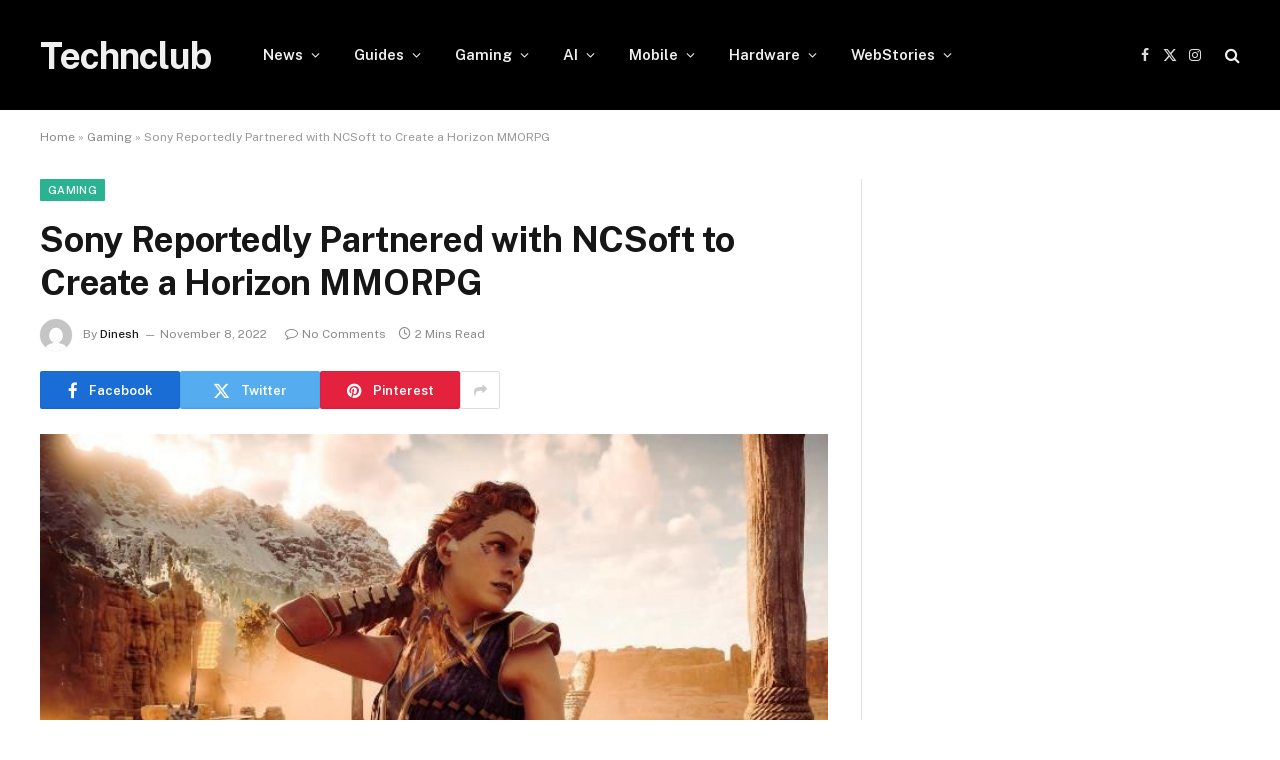

--- FILE ---
content_type: text/html; charset=UTF-8
request_url: https://technclub.com/gaming/sony-partnered-ncsoft-create-horizon-mmorpg/
body_size: 14778
content:

<!DOCTYPE html>
<html lang="en-US" class="s-light site-s-light">

<head>

	<meta charset="UTF-8" />
	<meta name="viewport" content="width=device-width, initial-scale=1" />
	<meta name='robots' content='index, follow, max-image-preview:large, max-snippet:-1, max-video-preview:-1' />
	<style>img:is([sizes="auto" i], [sizes^="auto," i]) { contain-intrinsic-size: 3000px 1500px }</style>
	
	<!-- This site is optimized with the Yoast SEO Premium plugin v21.7 (Yoast SEO v25.3) - https://yoast.com/wordpress/plugins/seo/ -->
	<title>Sony Reportedly Partnered with NCSoft to Create a Horizon MMORPG</title><link rel="preload" as="image" imagesrcset="https://cdn.technclub.com/wp-content/uploads/2022/11/Sony-Reportedly-Partnered-with-NCSoft-to-Create-a-New-Horizon-MMORPG.jpg" imagesizes="(max-width: 788px) 100vw, 788px" /><link rel="preload" as="font" href="https://technclub.com/wp-content/themes/smart-mag/css/icons/fonts/ts-icons.woff2?v3.2" type="font/woff2" crossorigin="anonymous" />
	<meta name="description" content="NCsoft, a studio known for the Lineage series, would be developing with Sony an MMORPG dedicated to the adventures of Aloy, namely Horizon." />
	<link rel="canonical" href="https://technclub.com/gaming/sony-partnered-ncsoft-create-horizon-mmorpg/" />
	<meta property="og:locale" content="en_US" />
	<meta property="og:type" content="article" />
	<meta property="og:title" content="Sony Reportedly Partnered with NCSoft to Create a Horizon MMORPG" />
	<meta property="og:description" content="NCsoft, a studio known for the Lineage series, would be developing with Sony an MMORPG dedicated to the adventures of Aloy, namely Horizon." />
	<meta property="og:url" content="https://technclub.com/gaming/sony-partnered-ncsoft-create-horizon-mmorpg/" />
	<meta property="og:site_name" content="Technclub" />
	<meta property="article:publisher" content="https://www.facebook.com/TechNClubDotCom" />
	<meta property="article:published_time" content="2022-11-08T16:20:34+00:00" />
	<meta property="og:image" content="https://cdn.technclub.com/wp-content/uploads/2022/11/Sony-Reportedly-Partnered-with-NCSoft-to-Create-a-New-Horizon-MMORPG.jpg" />
	<meta property="og:image:width" content="800" />
	<meta property="og:image:height" content="450" />
	<meta property="og:image:type" content="image/jpeg" />
	<meta name="author" content="Dinesh" />
	<meta name="twitter:card" content="summary_large_image" />
	<meta name="twitter:creator" content="@TechNClub1" />
	<meta name="twitter:site" content="@TechNClub1" />
	<meta name="twitter:label1" content="Written by" />
	<meta name="twitter:data1" content="Dinesh" />
	<meta name="twitter:label2" content="Est. reading time" />
	<meta name="twitter:data2" content="2 minutes" />
	<script type="application/ld+json" class="yoast-schema-graph">{"@context":"https://schema.org","@graph":[{"@type":"Article","@id":"https://technclub.com/gaming/sony-partnered-ncsoft-create-horizon-mmorpg/#article","isPartOf":{"@id":"https://technclub.com/gaming/sony-partnered-ncsoft-create-horizon-mmorpg/"},"author":{"name":"Dinesh","@id":"https://technclub.com/#/schema/person/6516c6fa8781aac28c4056acacf0d50c"},"headline":"Sony Reportedly Partnered with NCSoft to Create a Horizon MMORPG","datePublished":"2022-11-08T16:20:34+00:00","mainEntityOfPage":{"@id":"https://technclub.com/gaming/sony-partnered-ncsoft-create-horizon-mmorpg/"},"wordCount":331,"publisher":{"@id":"https://technclub.com/#organization"},"image":{"@id":"https://technclub.com/gaming/sony-partnered-ncsoft-create-horizon-mmorpg/#primaryimage"},"thumbnailUrl":"https://cdn.technclub.com/wp-content/uploads/2022/11/Sony-Reportedly-Partnered-with-NCSoft-to-Create-a-New-Horizon-MMORPG.jpg","articleSection":["Gaming","News"],"inLanguage":"en-US"},{"@type":"WebPage","@id":"https://technclub.com/gaming/sony-partnered-ncsoft-create-horizon-mmorpg/","url":"https://technclub.com/gaming/sony-partnered-ncsoft-create-horizon-mmorpg/","name":"Sony Reportedly Partnered with NCSoft to Create a Horizon MMORPG","isPartOf":{"@id":"https://technclub.com/#website"},"primaryImageOfPage":{"@id":"https://technclub.com/gaming/sony-partnered-ncsoft-create-horizon-mmorpg/#primaryimage"},"image":{"@id":"https://technclub.com/gaming/sony-partnered-ncsoft-create-horizon-mmorpg/#primaryimage"},"thumbnailUrl":"https://cdn.technclub.com/wp-content/uploads/2022/11/Sony-Reportedly-Partnered-with-NCSoft-to-Create-a-New-Horizon-MMORPG.jpg","datePublished":"2022-11-08T16:20:34+00:00","description":"NCsoft, a studio known for the Lineage series, would be developing with Sony an MMORPG dedicated to the adventures of Aloy, namely Horizon.","breadcrumb":{"@id":"https://technclub.com/gaming/sony-partnered-ncsoft-create-horizon-mmorpg/#breadcrumb"},"inLanguage":"en-US","potentialAction":[{"@type":"ReadAction","target":["https://technclub.com/gaming/sony-partnered-ncsoft-create-horizon-mmorpg/"]}]},{"@type":"ImageObject","inLanguage":"en-US","@id":"https://technclub.com/gaming/sony-partnered-ncsoft-create-horizon-mmorpg/#primaryimage","url":"https://cdn.technclub.com/wp-content/uploads/2022/11/Sony-Reportedly-Partnered-with-NCSoft-to-Create-a-New-Horizon-MMORPG.jpg","contentUrl":"https://cdn.technclub.com/wp-content/uploads/2022/11/Sony-Reportedly-Partnered-with-NCSoft-to-Create-a-New-Horizon-MMORPG.jpg","width":800,"height":450},{"@type":"BreadcrumbList","@id":"https://technclub.com/gaming/sony-partnered-ncsoft-create-horizon-mmorpg/#breadcrumb","itemListElement":[{"@type":"ListItem","position":1,"name":"Home","item":"https://technclub.com/"},{"@type":"ListItem","position":2,"name":"Gaming","item":"https://technclub.com/gaming/"},{"@type":"ListItem","position":3,"name":"Sony Reportedly Partnered with NCSoft to Create a Horizon MMORPG"}]},{"@type":"WebSite","@id":"https://technclub.com/#website","url":"https://technclub.com/","name":"Technclub","description":"Hardware Support Network","publisher":{"@id":"https://technclub.com/#organization"},"potentialAction":[{"@type":"SearchAction","target":{"@type":"EntryPoint","urlTemplate":"https://technclub.com/?s={search_term_string}"},"query-input":{"@type":"PropertyValueSpecification","valueRequired":true,"valueName":"search_term_string"}}],"inLanguage":"en-US"},{"@type":"Organization","@id":"https://technclub.com/#organization","name":"TechnClub","url":"https://technclub.com/","logo":{"@type":"ImageObject","inLanguage":"en-US","@id":"https://technclub.com/#/schema/logo/image/","url":"https://cdn.technclub.com/wp-content/uploads/2020/10/vbulletin5_logo.png","contentUrl":"https://cdn.technclub.com/wp-content/uploads/2020/10/vbulletin5_logo.png","width":171,"height":43,"caption":"TechnClub"},"image":{"@id":"https://technclub.com/#/schema/logo/image/"},"sameAs":["https://www.facebook.com/TechNClubDotCom","https://x.com/TechNClub1","https://www.instagram.com/technclub/"]},{"@type":"Person","@id":"https://technclub.com/#/schema/person/6516c6fa8781aac28c4056acacf0d50c","name":"Dinesh","image":{"@type":"ImageObject","inLanguage":"en-US","@id":"https://technclub.com/#/schema/person/image/","url":"https://secure.gravatar.com/avatar/78d7b8147d064240304a7c35faaf95c123cd3ed02d4a9e3280dfafdc651c25f1?s=96&d=mm&r=g","contentUrl":"https://secure.gravatar.com/avatar/78d7b8147d064240304a7c35faaf95c123cd3ed02d4a9e3280dfafdc651c25f1?s=96&d=mm&r=g","caption":"Dinesh"},"description":"Hardcore PC Gamer, as well as an outdoor player - cricket, Badminton, etc. Fond of exploring news related to technology, video games, and more. Shoot me anything related to gaming or tech at this email address - contact@technclub.com.","url":"https://technclub.com/author/dinesh/"}]}</script>
	<!-- / Yoast SEO Premium plugin. -->


<link rel='dns-prefetch' href='//www.googletagmanager.com' />
<link rel='dns-prefetch' href='//fonts.googleapis.com' />
<link rel="alternate" type="application/rss+xml" title="Technclub &raquo; Feed" href="https://technclub.com/feed/" />
<link rel="alternate" type="application/rss+xml" title="Technclub &raquo; Comments Feed" href="https://technclub.com/comments/feed/" />
<link rel="alternate" type="application/rss+xml" title="Technclub &raquo; Stories Feed" href="https://technclub.com/web-stories/feed/"><script type="text/javascript">
/* <![CDATA[ */
window._wpemojiSettings = {"baseUrl":"https:\/\/s.w.org\/images\/core\/emoji\/16.0.1\/72x72\/","ext":".png","svgUrl":"https:\/\/s.w.org\/images\/core\/emoji\/16.0.1\/svg\/","svgExt":".svg","source":{"concatemoji":"https:\/\/technclub.com\/wp-includes\/js\/wp-emoji-release.min.js?ver=6.8.3"}};
/*! This file is auto-generated */
!function(s,n){var o,i,e;function c(e){try{var t={supportTests:e,timestamp:(new Date).valueOf()};sessionStorage.setItem(o,JSON.stringify(t))}catch(e){}}function p(e,t,n){e.clearRect(0,0,e.canvas.width,e.canvas.height),e.fillText(t,0,0);var t=new Uint32Array(e.getImageData(0,0,e.canvas.width,e.canvas.height).data),a=(e.clearRect(0,0,e.canvas.width,e.canvas.height),e.fillText(n,0,0),new Uint32Array(e.getImageData(0,0,e.canvas.width,e.canvas.height).data));return t.every(function(e,t){return e===a[t]})}function u(e,t){e.clearRect(0,0,e.canvas.width,e.canvas.height),e.fillText(t,0,0);for(var n=e.getImageData(16,16,1,1),a=0;a<n.data.length;a++)if(0!==n.data[a])return!1;return!0}function f(e,t,n,a){switch(t){case"flag":return n(e,"\ud83c\udff3\ufe0f\u200d\u26a7\ufe0f","\ud83c\udff3\ufe0f\u200b\u26a7\ufe0f")?!1:!n(e,"\ud83c\udde8\ud83c\uddf6","\ud83c\udde8\u200b\ud83c\uddf6")&&!n(e,"\ud83c\udff4\udb40\udc67\udb40\udc62\udb40\udc65\udb40\udc6e\udb40\udc67\udb40\udc7f","\ud83c\udff4\u200b\udb40\udc67\u200b\udb40\udc62\u200b\udb40\udc65\u200b\udb40\udc6e\u200b\udb40\udc67\u200b\udb40\udc7f");case"emoji":return!a(e,"\ud83e\udedf")}return!1}function g(e,t,n,a){var r="undefined"!=typeof WorkerGlobalScope&&self instanceof WorkerGlobalScope?new OffscreenCanvas(300,150):s.createElement("canvas"),o=r.getContext("2d",{willReadFrequently:!0}),i=(o.textBaseline="top",o.font="600 32px Arial",{});return e.forEach(function(e){i[e]=t(o,e,n,a)}),i}function t(e){var t=s.createElement("script");t.src=e,t.defer=!0,s.head.appendChild(t)}"undefined"!=typeof Promise&&(o="wpEmojiSettingsSupports",i=["flag","emoji"],n.supports={everything:!0,everythingExceptFlag:!0},e=new Promise(function(e){s.addEventListener("DOMContentLoaded",e,{once:!0})}),new Promise(function(t){var n=function(){try{var e=JSON.parse(sessionStorage.getItem(o));if("object"==typeof e&&"number"==typeof e.timestamp&&(new Date).valueOf()<e.timestamp+604800&&"object"==typeof e.supportTests)return e.supportTests}catch(e){}return null}();if(!n){if("undefined"!=typeof Worker&&"undefined"!=typeof OffscreenCanvas&&"undefined"!=typeof URL&&URL.createObjectURL&&"undefined"!=typeof Blob)try{var e="postMessage("+g.toString()+"("+[JSON.stringify(i),f.toString(),p.toString(),u.toString()].join(",")+"));",a=new Blob([e],{type:"text/javascript"}),r=new Worker(URL.createObjectURL(a),{name:"wpTestEmojiSupports"});return void(r.onmessage=function(e){c(n=e.data),r.terminate(),t(n)})}catch(e){}c(n=g(i,f,p,u))}t(n)}).then(function(e){for(var t in e)n.supports[t]=e[t],n.supports.everything=n.supports.everything&&n.supports[t],"flag"!==t&&(n.supports.everythingExceptFlag=n.supports.everythingExceptFlag&&n.supports[t]);n.supports.everythingExceptFlag=n.supports.everythingExceptFlag&&!n.supports.flag,n.DOMReady=!1,n.readyCallback=function(){n.DOMReady=!0}}).then(function(){return e}).then(function(){var e;n.supports.everything||(n.readyCallback(),(e=n.source||{}).concatemoji?t(e.concatemoji):e.wpemoji&&e.twemoji&&(t(e.twemoji),t(e.wpemoji)))}))}((window,document),window._wpemojiSettings);
/* ]]> */
</script>
<style id='wp-emoji-styles-inline-css' type='text/css'>

	img.wp-smiley, img.emoji {
		display: inline !important;
		border: none !important;
		box-shadow: none !important;
		height: 1em !important;
		width: 1em !important;
		margin: 0 0.07em !important;
		vertical-align: -0.1em !important;
		background: none !important;
		padding: 0 !important;
	}
</style>
<link rel='stylesheet' id='wp-block-library-css' href='https://technclub.com/wp-includes/css/dist/block-library/style.min.css?ver=6.8.3' type='text/css' media='all' />
<style id='classic-theme-styles-inline-css' type='text/css'>
/*! This file is auto-generated */
.wp-block-button__link{color:#fff;background-color:#32373c;border-radius:9999px;box-shadow:none;text-decoration:none;padding:calc(.667em + 2px) calc(1.333em + 2px);font-size:1.125em}.wp-block-file__button{background:#32373c;color:#fff;text-decoration:none}
</style>
<style id='global-styles-inline-css' type='text/css'>
:root{--wp--preset--aspect-ratio--square: 1;--wp--preset--aspect-ratio--4-3: 4/3;--wp--preset--aspect-ratio--3-4: 3/4;--wp--preset--aspect-ratio--3-2: 3/2;--wp--preset--aspect-ratio--2-3: 2/3;--wp--preset--aspect-ratio--16-9: 16/9;--wp--preset--aspect-ratio--9-16: 9/16;--wp--preset--color--black: #000000;--wp--preset--color--cyan-bluish-gray: #abb8c3;--wp--preset--color--white: #ffffff;--wp--preset--color--pale-pink: #f78da7;--wp--preset--color--vivid-red: #cf2e2e;--wp--preset--color--luminous-vivid-orange: #ff6900;--wp--preset--color--luminous-vivid-amber: #fcb900;--wp--preset--color--light-green-cyan: #7bdcb5;--wp--preset--color--vivid-green-cyan: #00d084;--wp--preset--color--pale-cyan-blue: #8ed1fc;--wp--preset--color--vivid-cyan-blue: #0693e3;--wp--preset--color--vivid-purple: #9b51e0;--wp--preset--gradient--vivid-cyan-blue-to-vivid-purple: linear-gradient(135deg,rgba(6,147,227,1) 0%,rgb(155,81,224) 100%);--wp--preset--gradient--light-green-cyan-to-vivid-green-cyan: linear-gradient(135deg,rgb(122,220,180) 0%,rgb(0,208,130) 100%);--wp--preset--gradient--luminous-vivid-amber-to-luminous-vivid-orange: linear-gradient(135deg,rgba(252,185,0,1) 0%,rgba(255,105,0,1) 100%);--wp--preset--gradient--luminous-vivid-orange-to-vivid-red: linear-gradient(135deg,rgba(255,105,0,1) 0%,rgb(207,46,46) 100%);--wp--preset--gradient--very-light-gray-to-cyan-bluish-gray: linear-gradient(135deg,rgb(238,238,238) 0%,rgb(169,184,195) 100%);--wp--preset--gradient--cool-to-warm-spectrum: linear-gradient(135deg,rgb(74,234,220) 0%,rgb(151,120,209) 20%,rgb(207,42,186) 40%,rgb(238,44,130) 60%,rgb(251,105,98) 80%,rgb(254,248,76) 100%);--wp--preset--gradient--blush-light-purple: linear-gradient(135deg,rgb(255,206,236) 0%,rgb(152,150,240) 100%);--wp--preset--gradient--blush-bordeaux: linear-gradient(135deg,rgb(254,205,165) 0%,rgb(254,45,45) 50%,rgb(107,0,62) 100%);--wp--preset--gradient--luminous-dusk: linear-gradient(135deg,rgb(255,203,112) 0%,rgb(199,81,192) 50%,rgb(65,88,208) 100%);--wp--preset--gradient--pale-ocean: linear-gradient(135deg,rgb(255,245,203) 0%,rgb(182,227,212) 50%,rgb(51,167,181) 100%);--wp--preset--gradient--electric-grass: linear-gradient(135deg,rgb(202,248,128) 0%,rgb(113,206,126) 100%);--wp--preset--gradient--midnight: linear-gradient(135deg,rgb(2,3,129) 0%,rgb(40,116,252) 100%);--wp--preset--font-size--small: 13px;--wp--preset--font-size--medium: 20px;--wp--preset--font-size--large: 36px;--wp--preset--font-size--x-large: 42px;--wp--preset--spacing--20: 0.44rem;--wp--preset--spacing--30: 0.67rem;--wp--preset--spacing--40: 1rem;--wp--preset--spacing--50: 1.5rem;--wp--preset--spacing--60: 2.25rem;--wp--preset--spacing--70: 3.38rem;--wp--preset--spacing--80: 5.06rem;--wp--preset--shadow--natural: 6px 6px 9px rgba(0, 0, 0, 0.2);--wp--preset--shadow--deep: 12px 12px 50px rgba(0, 0, 0, 0.4);--wp--preset--shadow--sharp: 6px 6px 0px rgba(0, 0, 0, 0.2);--wp--preset--shadow--outlined: 6px 6px 0px -3px rgba(255, 255, 255, 1), 6px 6px rgba(0, 0, 0, 1);--wp--preset--shadow--crisp: 6px 6px 0px rgba(0, 0, 0, 1);}:where(.is-layout-flex){gap: 0.5em;}:where(.is-layout-grid){gap: 0.5em;}body .is-layout-flex{display: flex;}.is-layout-flex{flex-wrap: wrap;align-items: center;}.is-layout-flex > :is(*, div){margin: 0;}body .is-layout-grid{display: grid;}.is-layout-grid > :is(*, div){margin: 0;}:where(.wp-block-columns.is-layout-flex){gap: 2em;}:where(.wp-block-columns.is-layout-grid){gap: 2em;}:where(.wp-block-post-template.is-layout-flex){gap: 1.25em;}:where(.wp-block-post-template.is-layout-grid){gap: 1.25em;}.has-black-color{color: var(--wp--preset--color--black) !important;}.has-cyan-bluish-gray-color{color: var(--wp--preset--color--cyan-bluish-gray) !important;}.has-white-color{color: var(--wp--preset--color--white) !important;}.has-pale-pink-color{color: var(--wp--preset--color--pale-pink) !important;}.has-vivid-red-color{color: var(--wp--preset--color--vivid-red) !important;}.has-luminous-vivid-orange-color{color: var(--wp--preset--color--luminous-vivid-orange) !important;}.has-luminous-vivid-amber-color{color: var(--wp--preset--color--luminous-vivid-amber) !important;}.has-light-green-cyan-color{color: var(--wp--preset--color--light-green-cyan) !important;}.has-vivid-green-cyan-color{color: var(--wp--preset--color--vivid-green-cyan) !important;}.has-pale-cyan-blue-color{color: var(--wp--preset--color--pale-cyan-blue) !important;}.has-vivid-cyan-blue-color{color: var(--wp--preset--color--vivid-cyan-blue) !important;}.has-vivid-purple-color{color: var(--wp--preset--color--vivid-purple) !important;}.has-black-background-color{background-color: var(--wp--preset--color--black) !important;}.has-cyan-bluish-gray-background-color{background-color: var(--wp--preset--color--cyan-bluish-gray) !important;}.has-white-background-color{background-color: var(--wp--preset--color--white) !important;}.has-pale-pink-background-color{background-color: var(--wp--preset--color--pale-pink) !important;}.has-vivid-red-background-color{background-color: var(--wp--preset--color--vivid-red) !important;}.has-luminous-vivid-orange-background-color{background-color: var(--wp--preset--color--luminous-vivid-orange) !important;}.has-luminous-vivid-amber-background-color{background-color: var(--wp--preset--color--luminous-vivid-amber) !important;}.has-light-green-cyan-background-color{background-color: var(--wp--preset--color--light-green-cyan) !important;}.has-vivid-green-cyan-background-color{background-color: var(--wp--preset--color--vivid-green-cyan) !important;}.has-pale-cyan-blue-background-color{background-color: var(--wp--preset--color--pale-cyan-blue) !important;}.has-vivid-cyan-blue-background-color{background-color: var(--wp--preset--color--vivid-cyan-blue) !important;}.has-vivid-purple-background-color{background-color: var(--wp--preset--color--vivid-purple) !important;}.has-black-border-color{border-color: var(--wp--preset--color--black) !important;}.has-cyan-bluish-gray-border-color{border-color: var(--wp--preset--color--cyan-bluish-gray) !important;}.has-white-border-color{border-color: var(--wp--preset--color--white) !important;}.has-pale-pink-border-color{border-color: var(--wp--preset--color--pale-pink) !important;}.has-vivid-red-border-color{border-color: var(--wp--preset--color--vivid-red) !important;}.has-luminous-vivid-orange-border-color{border-color: var(--wp--preset--color--luminous-vivid-orange) !important;}.has-luminous-vivid-amber-border-color{border-color: var(--wp--preset--color--luminous-vivid-amber) !important;}.has-light-green-cyan-border-color{border-color: var(--wp--preset--color--light-green-cyan) !important;}.has-vivid-green-cyan-border-color{border-color: var(--wp--preset--color--vivid-green-cyan) !important;}.has-pale-cyan-blue-border-color{border-color: var(--wp--preset--color--pale-cyan-blue) !important;}.has-vivid-cyan-blue-border-color{border-color: var(--wp--preset--color--vivid-cyan-blue) !important;}.has-vivid-purple-border-color{border-color: var(--wp--preset--color--vivid-purple) !important;}.has-vivid-cyan-blue-to-vivid-purple-gradient-background{background: var(--wp--preset--gradient--vivid-cyan-blue-to-vivid-purple) !important;}.has-light-green-cyan-to-vivid-green-cyan-gradient-background{background: var(--wp--preset--gradient--light-green-cyan-to-vivid-green-cyan) !important;}.has-luminous-vivid-amber-to-luminous-vivid-orange-gradient-background{background: var(--wp--preset--gradient--luminous-vivid-amber-to-luminous-vivid-orange) !important;}.has-luminous-vivid-orange-to-vivid-red-gradient-background{background: var(--wp--preset--gradient--luminous-vivid-orange-to-vivid-red) !important;}.has-very-light-gray-to-cyan-bluish-gray-gradient-background{background: var(--wp--preset--gradient--very-light-gray-to-cyan-bluish-gray) !important;}.has-cool-to-warm-spectrum-gradient-background{background: var(--wp--preset--gradient--cool-to-warm-spectrum) !important;}.has-blush-light-purple-gradient-background{background: var(--wp--preset--gradient--blush-light-purple) !important;}.has-blush-bordeaux-gradient-background{background: var(--wp--preset--gradient--blush-bordeaux) !important;}.has-luminous-dusk-gradient-background{background: var(--wp--preset--gradient--luminous-dusk) !important;}.has-pale-ocean-gradient-background{background: var(--wp--preset--gradient--pale-ocean) !important;}.has-electric-grass-gradient-background{background: var(--wp--preset--gradient--electric-grass) !important;}.has-midnight-gradient-background{background: var(--wp--preset--gradient--midnight) !important;}.has-small-font-size{font-size: var(--wp--preset--font-size--small) !important;}.has-medium-font-size{font-size: var(--wp--preset--font-size--medium) !important;}.has-large-font-size{font-size: var(--wp--preset--font-size--large) !important;}.has-x-large-font-size{font-size: var(--wp--preset--font-size--x-large) !important;}
:where(.wp-block-post-template.is-layout-flex){gap: 1.25em;}:where(.wp-block-post-template.is-layout-grid){gap: 1.25em;}
:where(.wp-block-columns.is-layout-flex){gap: 2em;}:where(.wp-block-columns.is-layout-grid){gap: 2em;}
:root :where(.wp-block-pullquote){font-size: 1.5em;line-height: 1.6;}
</style>
<link rel='stylesheet' id='bs-icons-css' href='https://technclub.com/wp-content/plugins/better-adsmanager/includes/libs/better-framework/assets/css/bs-icons.css?ver=3.15.0' type='text/css' media='all' />
<link rel='stylesheet' id='better-social-counter-css' href='https://technclub.com/wp-content/plugins/better-social-counter/css/style.min.css?ver=1.13.2' type='text/css' media='all' />
<link rel='stylesheet' id='smartmag-core-css' href='https://technclub.com/wp-content/themes/smart-mag/style.css?ver=10.3.0' type='text/css' media='all' />
<link rel='stylesheet' id='smartmag-fonts-css' href='https://fonts.googleapis.com/css?family=Public+Sans%3A400%2C400i%2C500%2C600%2C700' type='text/css' media='all' />
<link rel='stylesheet' id='smartmag-magnific-popup-css' href='https://technclub.com/wp-content/themes/smart-mag/css/lightbox.css?ver=10.3.0' type='text/css' media='all' />
<link rel='stylesheet' id='smartmag-icons-css' href='https://technclub.com/wp-content/themes/smart-mag/css/icons/icons.css?ver=10.3.0' type='text/css' media='all' />
<script type="text/javascript" id="smartmag-lazy-inline-js-after">
/* <![CDATA[ */
/**
 * @copyright ThemeSphere
 * @preserve
 */
var BunyadLazy={};BunyadLazy.load=function(){function a(e,n){var t={};e.dataset.bgset&&e.dataset.sizes?(t.sizes=e.dataset.sizes,t.srcset=e.dataset.bgset):t.src=e.dataset.bgsrc,function(t){var a=t.dataset.ratio;if(0<a){const e=t.parentElement;if(e.classList.contains("media-ratio")){const n=e.style;n.getPropertyValue("--a-ratio")||(n.paddingBottom=100/a+"%")}}}(e);var a,o=document.createElement("img");for(a in o.onload=function(){var t="url('"+(o.currentSrc||o.src)+"')",a=e.style;a.backgroundImage!==t&&requestAnimationFrame(()=>{a.backgroundImage=t,n&&n()}),o.onload=null,o.onerror=null,o=null},o.onerror=o.onload,t)o.setAttribute(a,t[a]);o&&o.complete&&0<o.naturalWidth&&o.onload&&o.onload()}function e(t){t.dataset.loaded||a(t,()=>{document.dispatchEvent(new Event("lazyloaded")),t.dataset.loaded=1})}function n(t){"complete"===document.readyState?t():window.addEventListener("load",t)}return{initEarly:function(){var t,a=()=>{document.querySelectorAll(".img.bg-cover:not(.lazyload)").forEach(e)};"complete"!==document.readyState?(t=setInterval(a,150),n(()=>{a(),clearInterval(t)})):a()},callOnLoad:n,initBgImages:function(t){t&&n(()=>{document.querySelectorAll(".img.bg-cover").forEach(e)})},bgLoad:a}}(),BunyadLazy.load.initEarly();
/* ]]> */
</script>
<script type="text/javascript" src="https://technclub.com/wp-includes/js/jquery/jquery.min.js?ver=3.7.1" id="jquery-core-js"></script>
<script type="text/javascript" src="https://technclub.com/wp-includes/js/jquery/jquery-migrate.min.js?ver=3.4.1" id="jquery-migrate-js"></script>

<!-- Google tag (gtag.js) snippet added by Site Kit -->

<!-- Google Analytics snippet added by Site Kit -->
<script type="text/javascript" src="https://www.googletagmanager.com/gtag/js?id=G-BS41K0ST3K" id="google_gtagjs-js" async></script>
<script type="text/javascript" id="google_gtagjs-js-after">
/* <![CDATA[ */
window.dataLayer = window.dataLayer || [];function gtag(){dataLayer.push(arguments);}
gtag("set","linker",{"domains":["technclub.com"]});
gtag("js", new Date());
gtag("set", "developer_id.dZTNiMT", true);
gtag("config", "G-BS41K0ST3K");
/* ]]> */
</script>

<!-- End Google tag (gtag.js) snippet added by Site Kit -->
<script></script><link rel="https://api.w.org/" href="https://technclub.com/wp-json/" /><link rel="alternate" title="JSON" type="application/json" href="https://technclub.com/wp-json/wp/v2/posts/15846" /><link rel="EditURI" type="application/rsd+xml" title="RSD" href="https://technclub.com/xmlrpc.php?rsd" />
<meta name="generator" content="WordPress 6.8.3" />
<link rel='shortlink' href='https://technclub.com/?p=15846' />
<link rel="alternate" title="oEmbed (JSON)" type="application/json+oembed" href="https://technclub.com/wp-json/oembed/1.0/embed?url=https%3A%2F%2Ftechnclub.com%2Fgaming%2Fsony-partnered-ncsoft-create-horizon-mmorpg%2F" />
<link rel="alternate" title="oEmbed (XML)" type="text/xml+oembed" href="https://technclub.com/wp-json/oembed/1.0/embed?url=https%3A%2F%2Ftechnclub.com%2Fgaming%2Fsony-partnered-ncsoft-create-horizon-mmorpg%2F&#038;format=xml" />
<meta name="generator" content="Site Kit by Google 1.154.0" />
		<script>
		var BunyadSchemeKey = 'bunyad-scheme';
		(() => {
			const d = document.documentElement;
			const c = d.classList;
			var scheme = localStorage.getItem(BunyadSchemeKey);
			
			if (scheme) {
				d.dataset.origClass = c;
				scheme === 'dark' ? c.remove('s-light', 'site-s-light') : c.remove('s-dark', 'site-s-dark');
				c.add('site-s-' + scheme, 's-' + scheme);
			}
		})();
		</script>
		<meta name="generator" content="Elementor 3.31.2; features: e_font_icon_svg, additional_custom_breakpoints, e_element_cache; settings: css_print_method-external, google_font-enabled, font_display-swap">
			<style>
				.e-con.e-parent:nth-of-type(n+4):not(.e-lazyloaded):not(.e-no-lazyload),
				.e-con.e-parent:nth-of-type(n+4):not(.e-lazyloaded):not(.e-no-lazyload) * {
					background-image: none !important;
				}
				@media screen and (max-height: 1024px) {
					.e-con.e-parent:nth-of-type(n+3):not(.e-lazyloaded):not(.e-no-lazyload),
					.e-con.e-parent:nth-of-type(n+3):not(.e-lazyloaded):not(.e-no-lazyload) * {
						background-image: none !important;
					}
				}
				@media screen and (max-height: 640px) {
					.e-con.e-parent:nth-of-type(n+2):not(.e-lazyloaded):not(.e-no-lazyload),
					.e-con.e-parent:nth-of-type(n+2):not(.e-lazyloaded):not(.e-no-lazyload) * {
						background-image: none !important;
					}
				}
			</style>
			<meta name="generator" content="Powered by WPBakery Page Builder - drag and drop page builder for WordPress."/>
<link rel='stylesheet' id='10.3.0-1768927191' href='https://technclub.com/wp-content/bs-booster-cache/80a771faa0e259fdd0d39c1865fd5fb6.css' type='text/css' media='all' />
<link rel="icon" href="https://cdn.technclub.com/wp-content/uploads/2020/10/cropped-TechnClub-Logo-R3-32x32.png" sizes="32x32" />
<link rel="icon" href="https://cdn.technclub.com/wp-content/uploads/2020/10/cropped-TechnClub-Logo-R3-192x192.png" sizes="192x192" />
<link rel="apple-touch-icon" href="https://cdn.technclub.com/wp-content/uploads/2020/10/cropped-TechnClub-Logo-R3-180x180.png" />
<meta name="msapplication-TileImage" content="https://cdn.technclub.com/wp-content/uploads/2020/10/cropped-TechnClub-Logo-R3-270x270.png" />
<noscript><style> .wpb_animate_when_almost_visible { opacity: 1; }</style></noscript>

</head>

<body class="wp-singular post-template-default single single-post postid-15846 single-format-standard wp-theme-smart-mag right-sidebar post-layout-modern post-cat-103 has-lb has-lb-sm ts-img-hov-fade has-sb-sep layout-normal wpb-js-composer js-comp-ver-7.0 vc_responsive elementor-default elementor-kit-35049">



<div class="main-wrap">

	
<div class="off-canvas-backdrop"></div>
<div class="mobile-menu-container off-canvas s-dark hide-menu-lg" id="off-canvas">

	<div class="off-canvas-head">
		<a href="#" class="close">
			<span class="visuallyhidden">Close Menu</span>
			<i class="tsi tsi-times"></i>
		</a>

		<div class="ts-logo">
					</div>
	</div>

	<div class="off-canvas-content">

					<ul class="mobile-menu"></ul>
		
		
		
		<div class="spc-social-block spc-social spc-social-b smart-head-social">
		
			
				<a href="#" class="link service s-facebook" target="_blank" rel="nofollow noopener">
					<i class="icon tsi tsi-facebook"></i>					<span class="visuallyhidden">Facebook</span>
				</a>
									
			
				<a href="#" class="link service s-twitter" target="_blank" rel="nofollow noopener">
					<i class="icon tsi tsi-twitter"></i>					<span class="visuallyhidden">X (Twitter)</span>
				</a>
									
			
				<a href="#" class="link service s-instagram" target="_blank" rel="nofollow noopener">
					<i class="icon tsi tsi-instagram"></i>					<span class="visuallyhidden">Instagram</span>
				</a>
									
			
		</div>

		
	</div>

</div>
<div class="smart-head smart-head-a smart-head-main" id="smart-head" data-sticky="auto" data-sticky-type="smart" data-sticky-full>
	
	<div class="smart-head-row smart-head-mid s-dark smart-head-row-full">

		<div class="inner wrap">

							
				<div class="items items-left ">
					<a href="https://technclub.com/" title="Technclub" rel="home" class="logo-link ts-logo text-logo">
		<span>
			
				Technclub
					</span>
	</a>	<div class="nav-wrap">
		<nav class="navigation navigation-main nav-hov-a">
			<ul id="menu-main-navigation" class="menu"><li id="menu-item-5626" class="menu-item menu-item-type-taxonomy menu-item-object-category current-post-ancestor current-menu-parent current-post-parent menu-cat-1 menu-item-has-children item-mega-menu menu-item-5626"><a href="https://technclub.com/news/">News</a><ul class="mega-menu links mega-menu-links">
	</ul></li>
<li id="menu-item-5628" class="menu-item menu-item-type-taxonomy menu-item-object-category menu-cat-23 menu-item-has-children item-mega-menu menu-item-5628"><a href="https://technclub.com/guides/">Guides</a><ul class="mega-menu links mega-menu-links">
	</ul></li>
<li id="menu-item-5627" class="menu-item menu-item-type-taxonomy menu-item-object-category current-post-ancestor current-menu-parent current-post-parent menu-cat-103 menu-item-has-children item-mega-menu menu-item-5627"><a href="https://technclub.com/gaming/">Gaming</a><ul class="mega-menu links mega-menu-links">
	</ul></li>
<li id="menu-item-20278" class="menu-item menu-item-type-taxonomy menu-item-object-category menu-cat-2323 menu-item-has-children item-mega-menu menu-item-20278"><a href="https://technclub.com/ai/">AI</a><ul class="mega-menu links mega-menu-links">
	</ul></li>
<li id="menu-item-5629" class="menu-item menu-item-type-taxonomy menu-item-object-category menu-cat-125 menu-item-has-children item-mega-menu menu-item-5629"><a href="https://technclub.com/mobile/">Mobile</a><ul class="mega-menu links mega-menu-links">
	</ul></li>
<li id="menu-item-5630" class="menu-item menu-item-type-taxonomy menu-item-object-category menu-cat-124 menu-item-has-children item-mega-menu menu-item-5630"><a href="https://technclub.com/hardware/">Hardware</a><ul class="mega-menu links mega-menu-links">
	</ul></li>
<li id="menu-item-33350" class="menu-item menu-item-type-post_type menu-item-object-page menu-item-has-children item-mega-menu menu-item-33350"><a href="https://technclub.com/web-stories/">WebStories</a><ul class="mega-menu links mega-menu-links">
	</ul></li>
</ul>		</nav>
	</div>
				</div>

							
				<div class="items items-center empty">
								</div>

							
				<div class="items items-right ">
				
		<div class="spc-social-block spc-social spc-social-a smart-head-social">
		
			
				<a href="#" class="link service s-facebook" target="_blank" rel="nofollow noopener">
					<i class="icon tsi tsi-facebook"></i>					<span class="visuallyhidden">Facebook</span>
				</a>
									
			
				<a href="#" class="link service s-twitter" target="_blank" rel="nofollow noopener">
					<i class="icon tsi tsi-twitter"></i>					<span class="visuallyhidden">X (Twitter)</span>
				</a>
									
			
				<a href="#" class="link service s-instagram" target="_blank" rel="nofollow noopener">
					<i class="icon tsi tsi-instagram"></i>					<span class="visuallyhidden">Instagram</span>
				</a>
									
			
		</div>

		

	<a href="#" class="search-icon has-icon-only is-icon" title="Search">
		<i class="tsi tsi-search"></i>
	</a>

				</div>

						
		</div>
	</div>

	</div>
<div class="smart-head smart-head-a smart-head-mobile" id="smart-head-mobile" data-sticky="mid" data-sticky-type="smart" data-sticky-full>
	
	<div class="smart-head-row smart-head-mid smart-head-row-3 s-dark smart-head-row-full">

		<div class="inner wrap">

							
				<div class="items items-left ">
				
<button class="offcanvas-toggle has-icon" type="button" aria-label="Menu">
	<span class="hamburger-icon hamburger-icon-a">
		<span class="inner"></span>
	</span>
</button>				</div>

							
				<div class="items items-center ">
					<a href="https://technclub.com/" title="Technclub" rel="home" class="logo-link ts-logo text-logo">
		<span>
			
				Technclub
					</span>
	</a>				</div>

							
				<div class="items items-right ">
				

	<a href="#" class="search-icon has-icon-only is-icon" title="Search">
		<i class="tsi tsi-search"></i>
	</a>

				</div>

						
		</div>
	</div>

	</div>
<nav class="breadcrumbs is-full-width breadcrumbs-a" id="breadcrumb"><div class="inner ts-contain "><span><span><a href="https://technclub.com/">Home</a></span> » <span><a href="https://technclub.com/gaming/">Gaming</a></span> » <span class="breadcrumb_last" aria-current="page">Sony Reportedly Partnered with NCSoft to Create a Horizon MMORPG</span></span></div></nav>
<div class="main ts-contain cf right-sidebar">
	
		

<div class="ts-row">
	<div class="col-8 main-content s-post-contain">

					<div class="the-post-header s-head-modern s-head-modern-a">
	<div class="post-meta post-meta-a post-meta-left post-meta-single has-below"><div class="post-meta-items meta-above"><span class="meta-item cat-labels">
						
						<a href="https://technclub.com/gaming/" class="category term-color-103" rel="category">Gaming</a>
					</span>
					</div><h1 class="is-title post-title">Sony Reportedly Partnered with NCSoft to Create a Horizon MMORPG</h1><div class="post-meta-items meta-below has-author-img"><span class="meta-item post-author has-img"><img alt='Dinesh' src='https://secure.gravatar.com/avatar/78d7b8147d064240304a7c35faaf95c123cd3ed02d4a9e3280dfafdc651c25f1?s=32&#038;d=mm&#038;r=g' srcset='https://secure.gravatar.com/avatar/78d7b8147d064240304a7c35faaf95c123cd3ed02d4a9e3280dfafdc651c25f1?s=64&#038;d=mm&#038;r=g 2x' class='avatar avatar-32 photo' height='32' width='32' decoding='async'/><span class="by">By</span> <a href="https://technclub.com/author/dinesh/" title="Posts by Dinesh" rel="author">Dinesh</a></span><span class="meta-item has-next-icon date"><time class="post-date" datetime="2022-11-08T16:20:34+00:00">November 8, 2022</time></span><span class="has-next-icon meta-item comments has-icon"><a href="https://technclub.com/gaming/sony-partnered-ncsoft-create-horizon-mmorpg/#respond"><i class="tsi tsi-comment-o"></i>No Comments</a></span><span class="meta-item read-time has-icon"><i class="tsi tsi-clock"></i>2 Mins Read</span></div></div>
	<div class="post-share post-share-b spc-social-colors  post-share-b1">

				
		
				
			<a href="https://www.facebook.com/sharer.php?u=https%3A%2F%2Ftechnclub.com%2Fgaming%2Fsony-partnered-ncsoft-create-horizon-mmorpg%2F" class="cf service s-facebook service-lg" 
				title="Share on Facebook" target="_blank" rel="nofollow noopener">
				<i class="tsi tsi-facebook"></i>
				<span class="label">Facebook</span>
							</a>
				
				
			<a href="https://twitter.com/intent/tweet?url=https%3A%2F%2Ftechnclub.com%2Fgaming%2Fsony-partnered-ncsoft-create-horizon-mmorpg%2F&#038;text=Sony%20Reportedly%20Partnered%20with%20NCSoft%20to%20Create%20a%20Horizon%20MMORPG" class="cf service s-twitter service-lg" 
				title="Share on X (Twitter)" target="_blank" rel="nofollow noopener">
				<i class="tsi tsi-twitter"></i>
				<span class="label">Twitter</span>
							</a>
				
				
			<a href="https://pinterest.com/pin/create/button/?url=https%3A%2F%2Ftechnclub.com%2Fgaming%2Fsony-partnered-ncsoft-create-horizon-mmorpg%2F&#038;media=https%3A%2F%2Ftechnclub.com%2Fwp-content%2Fuploads%2F2022%2F11%2FSony-Reportedly-Partnered-with-NCSoft-to-Create-a-New-Horizon-MMORPG.jpg&#038;description=Sony%20Reportedly%20Partnered%20with%20NCSoft%20to%20Create%20a%20Horizon%20MMORPG" class="cf service s-pinterest service-lg" 
				title="Share on Pinterest" target="_blank" rel="nofollow noopener">
				<i class="tsi tsi-pinterest"></i>
				<span class="label">Pinterest</span>
							</a>
				
				
			<a href="https://www.linkedin.com/shareArticle?mini=true&#038;url=https%3A%2F%2Ftechnclub.com%2Fgaming%2Fsony-partnered-ncsoft-create-horizon-mmorpg%2F" class="cf service s-linkedin service-sm" 
				title="Share on LinkedIn" target="_blank" rel="nofollow noopener">
				<i class="tsi tsi-linkedin"></i>
				<span class="label">LinkedIn</span>
							</a>
				
				
			<a href="https://www.tumblr.com/share/link?url=https%3A%2F%2Ftechnclub.com%2Fgaming%2Fsony-partnered-ncsoft-create-horizon-mmorpg%2F&#038;name=Sony%20Reportedly%20Partnered%20with%20NCSoft%20to%20Create%20a%20Horizon%20MMORPG" class="cf service s-tumblr service-sm" 
				title="Share on Tumblr" target="_blank" rel="nofollow noopener">
				<i class="tsi tsi-tumblr"></i>
				<span class="label">Tumblr</span>
							</a>
				
				
			<a href="/cdn-cgi/l/email-protection#[base64]" class="cf service s-email service-sm" title="Share via Email" target="_blank" rel="nofollow noopener">
				<i class="tsi tsi-envelope-o"></i>
				<span class="label">Email</span>
							</a>
				
		
				
					<a href="#" class="show-more" title="Show More Social Sharing"><i class="tsi tsi-share"></i></a>
		
				
	</div>

	
	
</div>		
					<div class="single-featured">	
	<div class="featured">
				
			<a href="https://cdn.technclub.com/wp-content/uploads/2022/11/Sony-Reportedly-Partnered-with-NCSoft-to-Create-a-New-Horizon-MMORPG.jpg" class="image-link media-ratio ar-bunyad-main" title="Sony Reportedly Partnered with NCSoft to Create a Horizon MMORPG"><img fetchpriority="high" width="788" height="515" src="https://cdn.technclub.com/wp-content/uploads/2022/11/Sony-Reportedly-Partnered-with-NCSoft-to-Create-a-New-Horizon-MMORPG.jpg" class="attachment-bunyad-main size-bunyad-main no-lazy skip-lazy wp-post-image" alt="" sizes="(max-width: 788px) 100vw, 788px" title="Sony Reportedly Partnered with NCSoft to Create a Horizon MMORPG" decoding="async" /></a>		
						
			</div>

	</div>
		
		<div class="the-post s-post-modern">

			<article id="post-15846" class="post-15846 post type-post status-publish format-standard has-post-thumbnail category-gaming category-news">
				
<div class="post-content-wrap has-share-float">
						<div class="post-share-float share-float-b is-hidden spc-social-colors spc-social-colored">
	<div class="inner">
					<span class="share-text">Share</span>
		
		<div class="services">
					
				
			<a href="https://www.facebook.com/sharer.php?u=https%3A%2F%2Ftechnclub.com%2Fgaming%2Fsony-partnered-ncsoft-create-horizon-mmorpg%2F" class="cf service s-facebook" target="_blank" title="Facebook" rel="nofollow noopener">
				<i class="tsi tsi-facebook"></i>
				<span class="label">Facebook</span>

							</a>
				
				
			<a href="https://twitter.com/intent/tweet?url=https%3A%2F%2Ftechnclub.com%2Fgaming%2Fsony-partnered-ncsoft-create-horizon-mmorpg%2F&text=Sony%20Reportedly%20Partnered%20with%20NCSoft%20to%20Create%20a%20Horizon%20MMORPG" class="cf service s-twitter" target="_blank" title="Twitter" rel="nofollow noopener">
				<i class="tsi tsi-twitter"></i>
				<span class="label">Twitter</span>

							</a>
				
				
			<a href="https://www.linkedin.com/shareArticle?mini=true&url=https%3A%2F%2Ftechnclub.com%2Fgaming%2Fsony-partnered-ncsoft-create-horizon-mmorpg%2F" class="cf service s-linkedin" target="_blank" title="LinkedIn" rel="nofollow noopener">
				<i class="tsi tsi-linkedin"></i>
				<span class="label">LinkedIn</span>

							</a>
				
				
			<a href="https://pinterest.com/pin/create/button/?url=https%3A%2F%2Ftechnclub.com%2Fgaming%2Fsony-partnered-ncsoft-create-horizon-mmorpg%2F&media=https%3A%2F%2Ftechnclub.com%2Fwp-content%2Fuploads%2F2022%2F11%2FSony-Reportedly-Partnered-with-NCSoft-to-Create-a-New-Horizon-MMORPG.jpg&description=Sony%20Reportedly%20Partnered%20with%20NCSoft%20to%20Create%20a%20Horizon%20MMORPG" class="cf service s-pinterest" target="_blank" title="Pinterest" rel="nofollow noopener">
				<i class="tsi tsi-pinterest-p"></i>
				<span class="label">Pinterest</span>

							</a>
				
				
			<a href="/cdn-cgi/l/email-protection#[base64]" class="cf service s-email" target="_blank" title="Email" rel="nofollow noopener">
				<i class="tsi tsi-envelope-o"></i>
				<span class="label">Email</span>

							</a>
				
		
					
		</div>
	</div>		
</div>
			
	<div class="post-content cf entry-content content-spacious">

		
				
		<p>Horizon Forbidden West has been available for several months, although apparently, the series may still have something to say with a new project dedicated to the franchise. According to reports, Sony and NCSoft have teamed together to make a new Horizon MMORPG game. Check out the complete details below.</p>
<h2>Sony Reportedly Partnered with NCSoft to Make a Horizon MMORPG</h2>
<p><img decoding="async" class="aligncenter wp-image-15847 size-full" src="https://cdn.technclub.com/wp-content/uploads/2022/11/Sony-Partnered-with-NCSoft-to-Create-a-New-Horizon-MMORPG.jpg" alt="Sony Partnered with NCSoft to Create a New Horizon MMORPG" width="800" height="450" srcset="https://cdn.technclub.com/wp-content/uploads/2022/11/Sony-Partnered-with-NCSoft-to-Create-a-New-Horizon-MMORPG.jpg 800w, https://cdn.technclub.com/wp-content/uploads/2022/11/Sony-Partnered-with-NCSoft-to-Create-a-New-Horizon-MMORPG-300x169.jpg 300w, https://cdn.technclub.com/wp-content/uploads/2022/11/Sony-Partnered-with-NCSoft-to-Create-a-New-Horizon-MMORPG-768x432.jpg 768w" sizes="(max-width: 800px) 100vw, 800px" /></p>
<p>The adventure set in the Horizon Forbidden West does not seem to want to put an end to it. No, we are not talking about the virtual reality version coming to the launch of the new PlayStation VR2 headset, but about a game that could belong to a completely different genre.</p>
<p>According to a report on <a href="https://www.resetera.com/threads/rumor-ncsoft-korean-studio-working-on-a-horizon-mmo.652308/" target="_blank" rel="noopener">ResetEra</a>, Sony would have started a collaboration with NCsoft to develop an MMO based on the Horizon franchise. NCsoft, a studio known for the Lineage series, is in fact developing a new game using the IP of Sony&#8217;s flagship franchise dedicated to the adventures of Aloy.</p>
<p>A trusted source said the following: &#8220;NC and NC have tentatively agreed to promote a business partnership to create a new game using Sony&#8217;s promising game IP. NCsoft&#8217;s internal development team is making it. After starting game development, discussions are underway in the form of &#8216;pre-development and post-negotiation&#8217; in which the two companies discuss collaboration and business partnership. There is a possibility that it will lead to a comprehensive partnership such as development.&#8221;</p>
<p>In the face of this, it seems that Sony&#8217;s intention is to expand the boundaries of the saga created by Guerrilla Games as much as possible. The next release of NCSoft is the MMORPG Throne &amp; Liberty, due out worldwide in 2023. The company might talk about the game details either at G-Star or at TGA 2022 in the coming month.</p>
<p>We will keep you posted when we get more information about this new Horizon MMORPG game, so stay tuned to our website TechNClub.com.</p>

				
		
		
		
	</div>
</div>
	
			</article>

			
	
	<div class="post-share-bot">
		<span class="info">Share.</span>
		
		<span class="share-links spc-social spc-social-colors spc-social-bg">

			
			
				<a href="https://www.facebook.com/sharer.php?u=https%3A%2F%2Ftechnclub.com%2Fgaming%2Fsony-partnered-ncsoft-create-horizon-mmorpg%2F" class="service s-facebook tsi tsi-facebook" 
					title="Share on Facebook" target="_blank" rel="nofollow noopener">
					<span class="visuallyhidden">Facebook</span>

									</a>
					
			
				<a href="https://twitter.com/intent/tweet?url=https%3A%2F%2Ftechnclub.com%2Fgaming%2Fsony-partnered-ncsoft-create-horizon-mmorpg%2F&#038;text=Sony%20Reportedly%20Partnered%20with%20NCSoft%20to%20Create%20a%20Horizon%20MMORPG" class="service s-twitter tsi tsi-twitter" 
					title="Share on X (Twitter)" target="_blank" rel="nofollow noopener">
					<span class="visuallyhidden">Twitter</span>

									</a>
					
			
				<a href="https://pinterest.com/pin/create/button/?url=https%3A%2F%2Ftechnclub.com%2Fgaming%2Fsony-partnered-ncsoft-create-horizon-mmorpg%2F&#038;media=https%3A%2F%2Ftechnclub.com%2Fwp-content%2Fuploads%2F2022%2F11%2FSony-Reportedly-Partnered-with-NCSoft-to-Create-a-New-Horizon-MMORPG.jpg&#038;description=Sony%20Reportedly%20Partnered%20with%20NCSoft%20to%20Create%20a%20Horizon%20MMORPG" class="service s-pinterest tsi tsi-pinterest" 
					title="Share on Pinterest" target="_blank" rel="nofollow noopener">
					<span class="visuallyhidden">Pinterest</span>

									</a>
					
			
				<a href="https://www.linkedin.com/shareArticle?mini=true&#038;url=https%3A%2F%2Ftechnclub.com%2Fgaming%2Fsony-partnered-ncsoft-create-horizon-mmorpg%2F" class="service s-linkedin tsi tsi-linkedin" 
					title="Share on LinkedIn" target="_blank" rel="nofollow noopener">
					<span class="visuallyhidden">LinkedIn</span>

									</a>
					
			
				<a href="https://www.tumblr.com/share/link?url=https%3A%2F%2Ftechnclub.com%2Fgaming%2Fsony-partnered-ncsoft-create-horizon-mmorpg%2F&#038;name=Sony%20Reportedly%20Partnered%20with%20NCSoft%20to%20Create%20a%20Horizon%20MMORPG" class="service s-tumblr tsi tsi-tumblr" 
					title="Share on Tumblr" target="_blank" rel="nofollow noopener">
					<span class="visuallyhidden">Tumblr</span>

									</a>
					
			
				<a href="/cdn-cgi/l/email-protection#[base64]" class="service s-email tsi tsi-envelope-o" title="Share via Email" target="_blank" rel="nofollow noopener">
					<span class="visuallyhidden">Email</span>

									</a>
					
			
			
		</span>
	</div>
	



			<div class="author-box">
			<section class="author-info">

	<img alt='' src='https://secure.gravatar.com/avatar/78d7b8147d064240304a7c35faaf95c123cd3ed02d4a9e3280dfafdc651c25f1?s=95&#038;d=mm&#038;r=g' srcset='https://secure.gravatar.com/avatar/78d7b8147d064240304a7c35faaf95c123cd3ed02d4a9e3280dfafdc651c25f1?s=190&#038;d=mm&#038;r=g 2x' class='avatar avatar-95 photo' height='95' width='95' decoding='async'/>	
	<div class="description">
		<a href="https://technclub.com/author/dinesh/" title="Posts by Dinesh" rel="author">Dinesh</a>		
		<ul class="social-icons">
				</ul>
		
		<p class="bio">Hardcore PC Gamer, as well as an outdoor player - cricket, Badminton, etc. Fond of exploring news related to technology, video games, and more. Shoot me anything related to gaming or tech at this email address - <a href="/cdn-cgi/l/email-protection" class="__cf_email__" data-cfemail="55363a3b21343621152130363d3b363920377b363a38">[email&#160;protected]</a>.</p>
	</div>
	
</section>		</div>
	

	<section class="related-posts">
							
							
				<div class="block-head block-head-ac block-head-a block-head-a1 is-left">

					<h4 class="heading">Related <span class="color">Posts</span></h4>					
									</div>
				
			
				<section class="block-wrap block-grid cols-gap-sm mb-none" data-id="1">

				
			<div class="block-content">
					
	<div class="loop loop-grid loop-grid-sm grid grid-3 md:grid-2 xs:grid-1">

					
<article class="l-post grid-post grid-sm-post">

	
			<div class="media">

		
			<a href="https://technclub.com/news/role-of-ai-driven-ics/" class="image-link media-ratio ratio-16-9" title="From Smart Homes to Smart Sound: The Role of AI-Driven ICs in Next-Gen Bluetooth Audio Devices"><span data-bgsrc="https://cdn.technclub.com/wp-content/uploads/2025/03/next-gen-bluetooth-devices-1024x576.jpg" class="img bg-cover wp-post-image attachment-large size-large lazyload" data-bgset="https://cdn.technclub.com/wp-content/uploads/2025/03/next-gen-bluetooth-devices-1024x576.jpg 1024w, https://cdn.technclub.com/wp-content/uploads/2025/03/next-gen-bluetooth-devices-300x169.jpg 300w, https://cdn.technclub.com/wp-content/uploads/2025/03/next-gen-bluetooth-devices-768x432.jpg 768w, https://cdn.technclub.com/wp-content/uploads/2025/03/next-gen-bluetooth-devices-150x84.jpg 150w, https://cdn.technclub.com/wp-content/uploads/2025/03/next-gen-bluetooth-devices.jpg 1280w" data-sizes="(max-width: 377px) 100vw, 377px" role="img" aria-label="Next Gen Bluetooth Devices"></span></a>			
			
			
			
		
		</div>
	

	
		<div class="content">

			<div class="post-meta post-meta-a has-below"><h4 class="is-title post-title"><a href="https://technclub.com/news/role-of-ai-driven-ics/">From Smart Homes to Smart Sound: The Role of AI-Driven ICs in Next-Gen Bluetooth Audio Devices</a></h4><div class="post-meta-items meta-below"><span class="meta-item date"><span class="date-link"><time class="post-date" datetime="2025-03-20T05:29:37+00:00">March 20, 2025</time></span></span></div></div>			
			
			
		</div>

	
</article>					
<article class="l-post grid-post grid-sm-post">

	
			<div class="media">

		
			<a href="https://technclub.com/news/control-2-release-date/" class="image-link media-ratio ratio-16-9" title="Control 2 &#038; Control Multiplayer Enter Production &#8211; Leak"><span data-bgsrc="https://cdn.technclub.com/wp-content/uploads/2024/05/control-2-leak-1024x576.jpg" class="img bg-cover wp-post-image attachment-large size-large lazyload" data-bgset="https://cdn.technclub.com/wp-content/uploads/2024/05/control-2-leak-1024x576.jpg 1024w, https://cdn.technclub.com/wp-content/uploads/2024/05/control-2-leak-300x169.jpg 300w, https://cdn.technclub.com/wp-content/uploads/2024/05/control-2-leak-768x432.jpg 768w, https://cdn.technclub.com/wp-content/uploads/2024/05/control-2-leak-150x84.jpg 150w, https://cdn.technclub.com/wp-content/uploads/2024/05/control-2-leak.jpg 1280w" data-sizes="(max-width: 377px) 100vw, 377px" role="img" aria-label="Control 2 Leak News"></span></a>			
			
			
			
		
		</div>
	

	
		<div class="content">

			<div class="post-meta post-meta-a has-below"><h4 class="is-title post-title"><a href="https://technclub.com/news/control-2-release-date/">Control 2 &#038; Control Multiplayer Enter Production &#8211; Leak</a></h4><div class="post-meta-items meta-below"><span class="meta-item date"><span class="date-link"><time class="post-date" datetime="2024-05-01T11:09:31+00:00">May 1, 2024</time></span></span></div></div>			
			
			
		</div>

	
</article>					
<article class="l-post grid-post grid-sm-post">

	
			<div class="media">

		
			<a href="https://technclub.com/gaming/best-cheapest-cs2-skins/" class="image-link media-ratio ratio-16-9" title="Best Cheapest CS2 Skins"><span data-bgsrc="https://cdn.technclub.com/wp-content/uploads/2024/04/cheap-cs-go-skins-1024x576.jpg" class="img bg-cover wp-post-image attachment-large size-large lazyload" data-bgset="https://cdn.technclub.com/wp-content/uploads/2024/04/cheap-cs-go-skins-1024x576.jpg 1024w, https://cdn.technclub.com/wp-content/uploads/2024/04/cheap-cs-go-skins-300x169.jpg 300w, https://cdn.technclub.com/wp-content/uploads/2024/04/cheap-cs-go-skins-768x432.jpg 768w, https://cdn.technclub.com/wp-content/uploads/2024/04/cheap-cs-go-skins-150x84.jpg 150w, https://cdn.technclub.com/wp-content/uploads/2024/04/cheap-cs-go-skins.jpg 1280w" data-sizes="(max-width: 377px) 100vw, 377px" role="img" aria-label="CS Go Skins"></span></a>			
			
			
			
		
		</div>
	

	
		<div class="content">

			<div class="post-meta post-meta-a has-below"><h4 class="is-title post-title"><a href="https://technclub.com/gaming/best-cheapest-cs2-skins/">Best Cheapest CS2 Skins</a></h4><div class="post-meta-items meta-below"><span class="meta-item date"><span class="date-link"><time class="post-date" datetime="2024-04-24T18:20:45+00:00">April 24, 2024</time></span></span></div></div>			
			
			
		</div>

	
</article>		
	</div>

		
			</div>

		</section>
		
	</section>			
			<div class="comments">
				
	

	

	<div id="comments">
		<div class="comments-area ">

			<p class="nocomments">Comments are closed.</p>
		
	
			</div>
	</div><!-- #comments -->
			</div>

		</div>
	</div>
	
			
	
	<aside class="col-4 main-sidebar has-sep" data-sticky="1">
	
			<div class="inner theiaStickySidebar">
		
			<div id="sanweh-4" class=" h-ni w-nt widget widget_sanweh"><div class="sanweh  sanweh-align-center sanweh-column-1 sanweh-clearfix no-bg-box-model"></div></div><div id="sanweh-3" class=" h-ni w-nt widget widget_sanweh"><div class="sanweh  sanweh-align-center sanweh-column-1 sanweh-clearfix no-bg-box-model"></div></div><div id="sanweh-5" class=" h-ni w-nt widget widget_sanweh"><div class="sanweh  sanweh-align-center sanweh-column-1 sanweh-clearfix no-bg-box-model"></div></div>		</div>
	
	</aside>
	
</div>
	</div>

			<footer class="main-footer cols-gap-lg footer-bold s-dark">

					
	
			<div class="lower-footer bold-footer-lower">
			<div class="ts-contain inner">

				

				
		<div class="spc-social-block spc-social spc-social-b ">
		
			
				<a href="#" class="link service s-facebook" target="_blank" rel="nofollow noopener">
					<i class="icon tsi tsi-facebook"></i>					<span class="visuallyhidden">Facebook</span>
				</a>
									
			
				<a href="#" class="link service s-twitter" target="_blank" rel="nofollow noopener">
					<i class="icon tsi tsi-twitter"></i>					<span class="visuallyhidden">X (Twitter)</span>
				</a>
									
			
				<a href="#" class="link service s-instagram" target="_blank" rel="nofollow noopener">
					<i class="icon tsi tsi-instagram"></i>					<span class="visuallyhidden">Instagram</span>
				</a>
									
			
				<a href="#" class="link service s-pinterest" target="_blank" rel="nofollow noopener">
					<i class="icon tsi tsi-pinterest-p"></i>					<span class="visuallyhidden">Pinterest</span>
				</a>
									
			
		</div>

		
											
						<div class="links">
							<div class="menu-footer-navigation-container"><ul id="menu-footer-navigation" class="menu"><li id="menu-item-5634" class="menu-item menu-item-type-post_type menu-item-object-page menu-item-has-children item-mega-menu menu-item-5634"><a href="https://technclub.com/advertise-with-us/">Advertise With Us</a><ul class="mega-menu links mega-menu-links">
	</ul></li>
<li id="menu-item-5635" class="menu-item menu-item-type-post_type menu-item-object-page menu-item-has-children item-mega-menu menu-item-5635"><a href="https://technclub.com/terms-and-conditions/">Terms and Conditions</a><ul class="mega-menu links mega-menu-links">
	</ul></li>
<li id="menu-item-5636" class="menu-item menu-item-type-post_type menu-item-object-page menu-item-has-children item-mega-menu menu-item-5636"><a href="https://technclub.com/contact-us/">Contact Us</a><ul class="mega-menu links mega-menu-links">
	</ul></li>
<li id="menu-item-15378" class="menu-item menu-item-type-post_type menu-item-object-page menu-item-privacy-policy menu-item-has-children item-mega-menu menu-item-15378"><a rel="privacy-policy" href="https://technclub.com/privacy-policy/">Privacy Policy</a><ul class="mega-menu links mega-menu-links">
	</ul></li>
<li id="menu-item-33349" class="menu-item menu-item-type-post_type menu-item-object-page menu-item-has-children item-mega-menu menu-item-33349"><a href="https://technclub.com/web-stories/">WebStories</a><ul class="mega-menu links mega-menu-links">
	</ul></li>
</ul></div>						</div>
						
				
				<div class="copyright">
					&copy; 2026 ThemeSphere. Designed by <a href="https://theme-sphere.com">ThemeSphere</a>.				</div>
			</div>
		</div>		
			</footer>
		
	
</div><!-- .main-wrap -->



	<div class="search-modal-wrap" data-scheme="dark">
		<div class="search-modal-box" role="dialog" aria-modal="true">

			<form method="get" class="search-form" action="https://technclub.com/">
				<input type="search" class="search-field live-search-query" name="s" placeholder="Search..." value="" required />

				<button type="submit" class="search-submit visuallyhidden">Submit</button>

				<p class="message">
					Type above and press <em>Enter</em> to search. Press <em>Esc</em> to cancel.				</p>
						
			</form>

		</div>
	</div>


<script data-cfasync="false" src="/cdn-cgi/scripts/5c5dd728/cloudflare-static/email-decode.min.js"></script><script type="speculationrules">
{"prefetch":[{"source":"document","where":{"and":[{"href_matches":"\/*"},{"not":{"href_matches":["\/wp-*.php","\/wp-admin\/*","\/wp-content\/uploads\/*","\/wp-content\/*","\/wp-content\/plugins\/*","\/wp-content\/themes\/smart-mag\/*","\/*\\?(.+)"]}},{"not":{"selector_matches":"a[rel~=\"nofollow\"]"}},{"not":{"selector_matches":".no-prefetch, .no-prefetch a"}}]},"eagerness":"conservative"}]}
</script>
<script type="application/ld+json">{"@context":"http:\/\/schema.org","@type":"Article","headline":"Sony Reportedly Partnered with NCSoft to Create a Horizon MMORPG","url":"https:\/\/technclub.com\/gaming\/sony-partnered-ncsoft-create-horizon-mmorpg\/","image":{"@type":"ImageObject","url":"https:\/\/cdn.technclub.com\/wp-content\/uploads\/2022\/11\/Sony-Reportedly-Partnered-with-NCSoft-to-Create-a-New-Horizon-MMORPG.jpg","width":800,"height":450},"datePublished":"2022-11-08T16:20:34+00:00","dateModified":"2022-11-08T16:20:34+00:00","author":{"@type":"Person","name":"Dinesh","url":"https:\/\/technclub.com\/author\/dinesh\/"},"publisher":{"@type":"Organization","name":"Technclub","sameAs":"https:\/\/technclub.com"},"mainEntityOfPage":{"@type":"WebPage","@id":"https:\/\/technclub.com\/gaming\/sony-partnered-ncsoft-create-horizon-mmorpg\/"}}</script>
			<script>
				const lazyloadRunObserver = () => {
					const lazyloadBackgrounds = document.querySelectorAll( `.e-con.e-parent:not(.e-lazyloaded)` );
					const lazyloadBackgroundObserver = new IntersectionObserver( ( entries ) => {
						entries.forEach( ( entry ) => {
							if ( entry.isIntersecting ) {
								let lazyloadBackground = entry.target;
								if( lazyloadBackground ) {
									lazyloadBackground.classList.add( 'e-lazyloaded' );
								}
								lazyloadBackgroundObserver.unobserve( entry.target );
							}
						});
					}, { rootMargin: '200px 0px 200px 0px' } );
					lazyloadBackgrounds.forEach( ( lazyloadBackground ) => {
						lazyloadBackgroundObserver.observe( lazyloadBackground );
					} );
				};
				const events = [
					'DOMContentLoaded',
					'elementor/lazyload/observe',
				];
				events.forEach( ( event ) => {
					document.addEventListener( event, lazyloadRunObserver );
				} );
			</script>
			<script type="text/javascript" id="smartmag-lazyload-js-extra">
/* <![CDATA[ */
var BunyadLazyConf = {"type":"normal"};
/* ]]> */
</script>
<script type="text/javascript" src="https://technclub.com/wp-content/themes/smart-mag/js/lazyload.js?ver=10.3.0" id="smartmag-lazyload-js"></script>
<script type="text/javascript" src="https://technclub.com/wp-content/plugins/better-adsmanager/includes/libs/better-framework/assets/js/element-query.min.js?ver=3.15.0" id="element-query-js"></script>
<script type="text/javascript" src="https://technclub.com/wp-content/plugins/better-social-counter/js/script.min.js?ver=1.13.2" id="better-social-counter-js"></script>
<script type="text/javascript" src="https://technclub.com/wp-content/themes/smart-mag/js/jquery.mfp-lightbox.js?ver=10.3.0" id="magnific-popup-js"></script>
<script type="text/javascript" src="https://technclub.com/wp-content/themes/smart-mag/js/jquery.sticky-sidebar.js?ver=10.3.0" id="theia-sticky-sidebar-js"></script>
<script type="text/javascript" id="smartmag-theme-js-extra">
/* <![CDATA[ */
var Bunyad = {"ajaxurl":"https:\/\/technclub.com\/wp-admin\/admin-ajax.php"};
/* ]]> */
</script>
<script type="text/javascript" src="https://technclub.com/wp-content/themes/smart-mag/js/theme.js?ver=10.3.0" id="smartmag-theme-js"></script>
<script type="text/javascript" src="https://technclub.com/wp-content/themes/smart-mag/js/float-share.js?ver=10.3.0" id="smartmag-float-share-js"></script>
<script></script>
<script>
var sanweh=function(t){"use strict";return{init:function(){0==sanweh.ads_state()&&sanweh.blocked_ads_fallback()},ads_state:function(){return void 0!==window.better_ads_adblock},blocked_ads_fallback:function(){var a=[];t(".sanweh-container").each(function(){if("image"==t(this).data("type"))return 0;a.push({element_id:t(this).attr("id"),ad_id:t(this).data("adid")})}),a.length<1||jQuery.ajax({url:'https://technclub.com/wp-admin/admin-ajax.php',type:"POST",data:{action:"better_ads_manager_blocked_fallback",ads:a},success:function(a){var e=JSON.parse(a);t.each(e.ads,function(a,e){t("#"+e.element_id).html(e.code)})}})}}}(jQuery);jQuery(document).ready(function(){sanweh.init()});

</script>


<script defer src="https://static.cloudflareinsights.com/beacon.min.js/vcd15cbe7772f49c399c6a5babf22c1241717689176015" integrity="sha512-ZpsOmlRQV6y907TI0dKBHq9Md29nnaEIPlkf84rnaERnq6zvWvPUqr2ft8M1aS28oN72PdrCzSjY4U6VaAw1EQ==" data-cf-beacon='{"version":"2024.11.0","token":"06a89c8002104e7db8483b0402f439e9","r":1,"server_timing":{"name":{"cfCacheStatus":true,"cfEdge":true,"cfExtPri":true,"cfL4":true,"cfOrigin":true,"cfSpeedBrain":true},"location_startswith":null}}' crossorigin="anonymous"></script>
</body>
</html><!--
Performance optimized by Redis Object Cache. Learn more: https://wprediscache.com

Retrieved 2337 objects (899 KB) from Redis using PhpRedis (v6.3.0).
-->


--- FILE ---
content_type: text/css
request_url: https://technclub.com/wp-content/bs-booster-cache/80a771faa0e259fdd0d39c1865fd5fb6.css
body_size: 601
content:
/*  Panel Options Custom CSS  */
.better-social-counter .item-title{font-family:"Helvetica Neue",Helvetica,Arial,sans-serif;font-weight:400;font-size:12px;text-transform:initial}.better-social-counter .item-count{font-family:"Helvetica Neue",Helvetica,Arial,sans-serif;font-weight:700;font-size:14px;text-transform:initial}.better-social-counter .item-name{font-family:"Helvetica Neue",Helvetica,Arial,sans-serif;font-weight:400;font-size:14px;text-transform:initial}.better-social-counter .item-title-join{font-family:"Helvetica Neue",Helvetica,Arial,sans-serif;font-weight:400;font-size:13px;text-transform:initial}.better-social-banner .banner-item .item-count{font-family:"Helvetica Neue",Helvetica,Arial,sans-serif;font-weight:300;font-size:22px;text-transform:uppercase}.better-social-banner .banner-item .item-title{font-family:"Helvetica Neue",Helvetica,Arial,sans-serif;font-weight:700;font-size:12px;text-transform:uppercase}.better-social-banner .banner-item .item-button{font-family:"Helvetica Neue",Helvetica,Arial,sans-serif;font-weight:700;font-size:13px;text-transform:uppercase}.rtl .sanweh .sanweh-container{direction:ltr}.sanweh-clearfix:after,.sanweh-clearfix:before{content:"";display:table}.sanweh-clearfix:after{clear:both}.sanweh-clearfix{zoom:1}.sanweh-caption{display:block;color:#bbb;font-size:12px;line-height:24px;margin:0!important;padding:0;text-align:center}.sanweh-type-code br,.sanweh:empty,.widget_sanweh:empty{display:none}.sanweh-container a{text-decoration:none!important}.sanweh-type-dfp>div{display:inline-block}.mce-content-body .sanweh{margin-bottom:0!important}.mce-content-body .sanweh-hide-on-desktop,.mce-content-body .sanweh-hide-on-phone,.mce-content-body .sanweh-hide-on-tablet-landscape,.mce-content-body .sanweh-hide-on-tablet-portrait{display:block!important}@media (min-width:992px) and (max-width:1199px){.bs-visible-md{display:block!important}}@media (max-width:991px){.bs-visible-sm{display:block!important}}@media (min-width:1200px){.bs-visible-lg{display:block!important}.bs-hidden-lg{display:none!important}}@media (max-width:991px){.bs-hidden-sm{display:none!important}}@media (min-width:992px) and (max-width:1199px){.bs-hidden-md{display:none!important}}@media (max-width:768px){.bs-hidden-sm,.bs-hidden-xs{display:none!important}}.sanweh-post-top{margin-bottom:20px}.sanweh-post-bottom{margin-top:20px;margin-bottom:0}.sanweh-empty-note{background:#f7f7f7;padding:25px 20px;border:2px dashed #d2d2d2}.sanweh-empty-note a{text-decoration:none;color:#888;font-size:16px}.sanweh-empty-note a:hover{color:#0080ce;text-decoration:underline}.sanweh.sanweh-align-center{text-align:center}.sanweh.sanweh-align-right{text-align:right}.sanweh.sanweh-align-left{text-align:left}@media (min-width:1140px){.sanweh-hide-on-desktop{display:none}}@media (min-width:1019px) and (max-width:1140px){.sanweh-hide-on-tablet-landscape{display:none}}@media (min-width:768px) and (max-width:1018px){.sanweh-hide-on-tablet-portrait{display:none}}.sanweh.sanweh-float-left{float:left;margin-right:30px}.sanweh.sanweh-float-center .sanweh{text-align:center}.sanweh.sanweh-float-right{float:right;margin-left:30px}@media (max-width:767px){.sanweh-hide-on-phone{display:none}.sanweh.sanweh-float-left,.sanweh.sanweh-float-right{float:none;margin-left:auto;margin-right:auto;text-align:center}}.sanweh .sanweh-container{box-sizing:border-box;margin-bottom:10px}.sanweh .sanweh-container:last-child{margin-bottom:0}.sanweh .sanweh-container embed,.sanweh .sanweh-container img,.sanweh .sanweh-container object{max-width:100%}.sanweh .sanweh-container.sanweh-type-image .ad-caption{overflow:hidden;white-space:nowrap;text-overflow:ellipsis;display:inline-block;width:100%;font-size:12px}.sanweh.sanweh-column-2,.sanweh.sanweh-column-3{display:grid;column-gap:15px;grid-template-columns:1fr 1fr 1fr}.sanweh.sanweh-column-2{grid-template-columns:1fr 1fr}@media only screen and (max-width:780px){.sanweh.sanweh-column-3{grid-template-columns:1fr 1fr}}@media only screen and (max-width:600px){.sanweh.sanweh-column-2,.sanweh.sanweh-column-3{grid-template-columns:1fr}}.sanweh-ll>ins{display:flex!important;align-items:center;justify-content:center;background:#f3f3f3;text-decoration:none!important}.sanweh-ll>ins>span{max-width:50%}.sanweh.sanweh-align-center .sanweh-ll>ins{float:none;margin-right:auto;margin-left:auto}.sanweh.sanweh-align-right .sanweh-ll>ins{float:right}.sanweh.sanweh-align-left .sanweh-ll>ins{float:left}